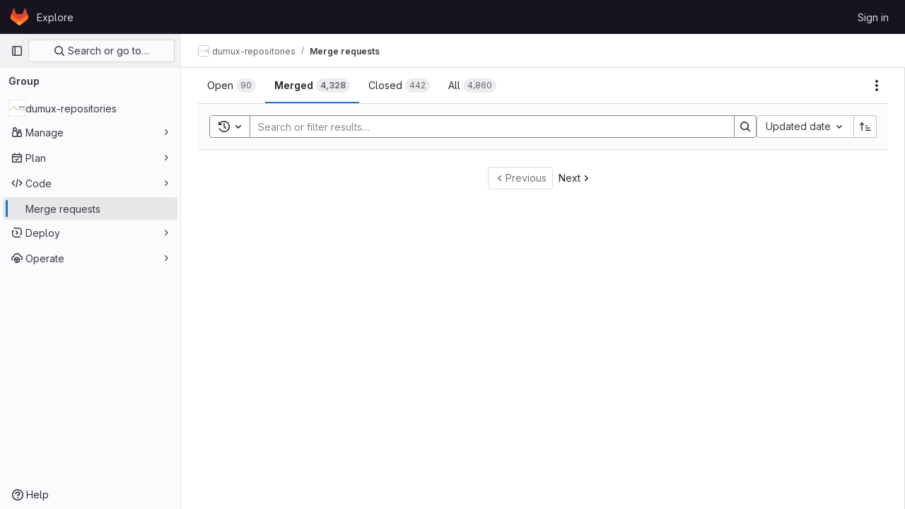

--- FILE ---
content_type: text/javascript; charset=utf-8
request_url: https://git.iws.uni-stuttgart.de/assets/webpack/shortcutsBundle.5852dbd3.chunk.js
body_size: 5608
content:
(this.webpackJsonp=this.webpackJsonp||[]).push([[831],{"78vh":function(e,t,o){"use strict";var i=o("Q0Js"),n=TypeError;e.exports=function(e,t){if(!delete e[t])throw new n("Cannot delete property "+i(t)+" of "+i(e))}},"86Lb":function(e,t,o){"use strict";var i=o("ZfjD"),n=o("/EoU"),r=o("ejl/"),s=o("sPwa"),c=o("78vh"),d=o("ocV/");i({target:"Array",proto:!0,arity:1,forced:1!==[].unshift(0)||!function(){try{Object.defineProperty([],"length",{writable:!1}).unshift()}catch(e){return e instanceof TypeError}}()},{unshift:function(e){var t=n(this),o=r(t),i=arguments.length;if(i){d(o+i);for(var a=o;a--;){var u=a+i;a in t?t[u]=t[a]:c(t,u)}for(var l=0;l<i;l++)t[l]=arguments[l]}return s(t,o+i)}})},O6Bj:function(e,t,o){"use strict";o.d(t,"c",(function(){return c})),o.d(t,"a",(function(){return d}));o("86Lb");var i=o("t6Yz"),n=o.n(i);o.d(t,"b",(function(){return n.a}));const r=[],s=n.a.prototype.stopCallback;n.a.prototype.stopCallback=function(e,t,o){for(const i of r){const n=i.call(this,e,t,o);if(void 0!==n)return n}return s.call(this,e,t,o)};const c=function(e){r.unshift(e)},d="mod+c"},U6io:function(e,t){!function(e){var t=e.prototype.stopCallback;e.prototype.stopCallback=function(e,o,i){return!!this.paused||t.call(this,e,o,i)},e.prototype.pause=function(){this.paused=!0},e.prototype.unpause=function(){this.paused=!1},e.init()}(Mousetrap)},d08M:function(e,t,o){"use strict";o.d(t,"vb",(function(){return a})),o.d(t,"A",(function(){return u})),o.d(t,"x",(function(){return l})),o.d(t,"e",(function(){return f})),o.d(t,"f",(function(){return p})),o.d(t,"C",(function(){return b})),o.d(t,"rb",(function(){return g})),o.d(t,"d",(function(){return h})),o.d(t,"y",(function(){return m})),o.d(t,"z",(function(){return y})),o.d(t,"B",(function(){return j})),o.d(t,"D",(function(){return O})),o.d(t,"xb",(function(){return v})),o.d(t,"E",(function(){return K})),o.d(t,"yb",(function(){return w})),o.d(t,"ub",(function(){return k})),o.d(t,"a",(function(){return S})),o.d(t,"P",(function(){return T})),o.d(t,"tb",(function(){return G})),o.d(t,"Q",(function(){return E})),o.d(t,"F",(function(){return R})),o.d(t,"db",(function(){return C})),o.d(t,"c",(function(){return M})),o.d(t,"wb",(function(){return q})),o.d(t,"b",(function(){return I})),o.d(t,"mb",(function(){return F})),o.d(t,"nb",(function(){return A})),o.d(t,"pb",(function(){return P})),o.d(t,"lb",(function(){return B})),o.d(t,"ob",(function(){return z})),o.d(t,"kb",(function(){return H})),o.d(t,"p",(function(){return _})),o.d(t,"g",(function(){return L})),o.d(t,"r",(function(){return N})),o.d(t,"j",(function(){return U})),o.d(t,"sb",(function(){return W})),o.d(t,"h",(function(){return Y})),o.d(t,"t",(function(){return V})),o.d(t,"s",(function(){return J})),o.d(t,"k",(function(){return Q})),o.d(t,"cb",(function(){return Z})),o.d(t,"l",(function(){return X})),o.d(t,"o",(function(){return $})),o.d(t,"q",(function(){return ee})),o.d(t,"m",(function(){return te})),o.d(t,"i",(function(){return oe})),o.d(t,"n",(function(){return ie})),o.d(t,"u",(function(){return ne})),o.d(t,"w",(function(){return re})),o.d(t,"v",(function(){return se})),o.d(t,"ib",(function(){return ce})),o.d(t,"hb",(function(){return de})),o.d(t,"jb",(function(){return ae})),o.d(t,"eb",(function(){return ue})),o.d(t,"gb",(function(){return fe})),o.d(t,"fb",(function(){return pe})),o.d(t,"H",(function(){return be})),o.d(t,"J",(function(){return ge})),o.d(t,"G",(function(){return he})),o.d(t,"I",(function(){return me})),o.d(t,"L",(function(){return ye})),o.d(t,"M",(function(){return je})),o.d(t,"X",(function(){return Oe})),o.d(t,"Z",(function(){return ve})),o.d(t,"W",(function(){return Ke})),o.d(t,"bb",(function(){return we})),o.d(t,"Y",(function(){return Te})),o.d(t,"ab",(function(){return Ge})),o.d(t,"U",(function(){return Ee})),o.d(t,"V",(function(){return Re})),o.d(t,"R",(function(){return Ce})),o.d(t,"S",(function(){return Me})),o.d(t,"T",(function(){return qe})),o.d(t,"N",(function(){return De})),o.d(t,"O",(function(){return xe})),o.d(t,"K",(function(){return Ie})),o.d(t,"qb",(function(){return Fe})),o.d(t,"zb",(function(){return Ae})),o.d(t,"Ab",(function(){return ze})),o.d(t,"Bb",(function(){return He}));var i,n=o("htNe"),r=o.n(n),s=(o("byxs"),o("n7CP")),c=o("/lV4");const d=r()((function(){let e={};if(s.a.canUseLocalStorage())try{e=JSON.parse(localStorage.getItem("gl-keyboard-shortcuts-customizations")||"{}")}catch(e){}return e})),a={id:"globalShortcuts.toggleKeyboardShortcutsDialog",description:Object(c.a)("Toggle keyboard shortcuts help dialog"),defaultKeys:["?"]},u={id:"globalShortcuts.goToYourProjects",description:Object(c.a)("Go to your projects"),defaultKeys:["shift+p"]},l={id:"globalShortcuts.goToYourGroups",description:Object(c.a)("Go to your groups"),defaultKeys:["shift+g"]},f={id:"globalShortcuts.goToActivityFeed",description:Object(c.a)("Go to the activity feed"),defaultKeys:["shift+a"]},p={id:"globalShortcuts.goToMilestoneList",description:Object(c.a)("Go to the milestone list"),defaultKeys:["shift+l"]},b={id:"globalShortcuts.goToYourSnippets",description:Object(c.a)("Go to your snippets"),defaultKeys:["shift+s"]},g={id:"globalShortcuts.startSearch",description:Object(c.a)("Start search"),defaultKeys:["s","/"]},h={id:"globalShortcuts.focusFilterBar",description:Object(c.a)("Focus filter bar"),defaultKeys:["f"]},m={id:"globalShortcuts.goToYourIssues",description:Object(c.a)("Go to your issues"),defaultKeys:["shift+i"]},y={id:"globalShortcuts.goToYourMergeRequests",description:Object(c.a)("Go to your merge requests"),defaultKeys:["shift+m"]},j={id:"globalShortcuts.goToYourReviewRequests",description:Object(c.a)("Go to your review requests"),defaultKeys:["shift+r"]},O={id:"globalShortcuts.goToYourTodoList",description:Object(c.a)("Go to your To-Do List"),defaultKeys:["shift+t"]},v={id:"globalShortcuts.togglePerformanceBar",description:Object(c.a)("Toggle the Performance Bar"),defaultKeys:["p b"]},K={id:"globalShortcuts.hideAppearingContent",description:Object(c.a)("Hide tooltips or popovers"),defaultKeys:["esc"]},w={id:"globalShortcuts.toggleSuperSidebar",description:Object(c.a)("Toggle the navigation sidebar"),defaultKeys:["mod+\\"]},k={id:"globalShortcuts.toggleCanary",description:Object(c.a)("Toggle GitLab Next"),defaultKeys:["g x"]},S={id:"editing.boldText",description:Object(c.a)("Bold text"),defaultKeys:["mod+b"],customizable:!1},T={id:"editing.italicText",description:Object(c.a)("Italic text"),defaultKeys:["mod+i"],customizable:!1},G={id:"editing.strikethroughText",description:Object(c.a)("Strikethrough text"),defaultKeys:["mod+shift+x"],customizable:!1},E={id:"editing.linkText",description:Object(c.a)("Link text"),defaultKeys:["mod+k"],customizable:!1},R={id:"editing.indentLine",description:Object(c.a)("Indent line"),defaultKeys:["mod+]"],customizable:!1},C={id:"editing.outdentLine",description:Object(c.a)("Outdent line"),defaultKeys:["mod+["],customizable:!1},M={id:"editing.findAndReplace",description:Object(c.h)("MarkdownEditor|Find and replace"),defaultKeys:["mod+f"],customizable:!1},q={id:"editing.toggleMarkdownPreview",description:Object(c.a)("Toggle Markdown preview"),defaultKeys:["ctrl+shift+p","command+shift+p"]},D={id:"editing.editRecentComment",description:Object(c.a)("Edit your most recent comment in a thread (from an empty textarea)"),defaultKeys:["up"]},x={id:"globalShortcuts.saveChanges",description:Object(c.a)("Submit/save changes"),defaultKeys:["mod+enter"]},I={id:"wiki.editWikiPage",description:Object(c.a)("Edit wiki page"),defaultKeys:["e"]},F={id:"repositoryGraph.scrollLeft",description:Object(c.a)("Scroll left"),defaultKeys:["left","h"]},A={id:"repositoryGraph.scrollRight",description:Object(c.a)("Scroll right"),defaultKeys:["right","l"]},P={id:"repositoryGraph.scrollUp",description:Object(c.a)("Scroll up"),defaultKeys:["up","k"]},B={id:"repositoryGraph.scrollDown",description:Object(c.a)("Scroll down"),defaultKeys:["down","j"]},z={id:"repositoryGraph.scrollToTop",description:Object(c.a)("Scroll to top"),defaultKeys:["shift+up","shift+k"]},H={id:"repositoryGraph.scrollToBottom",description:Object(c.a)("Scroll to bottom"),defaultKeys:["shift+down","shift+j"]},_={id:"project.goToOverview",description:Object(c.a)("Go to the project's overview page"),defaultKeys:["g o"]},L={id:"project.goToActivityFeed",description:Object(c.a)("Go to the project's activity feed"),defaultKeys:["g v"]},N={id:"project.goToReleases",description:Object(c.a)("Go to releases"),defaultKeys:["g r"]},U={id:"project.goToFiles",description:Object(c.a)("Go to files"),defaultKeys:["g f"]},W={id:"project.startSearchFile",description:Object(c.a)("Go to find file"),defaultKeys:["t"]},Y={id:"project.goToCommits",description:Object(c.a)("Go to commits"),defaultKeys:["g c"]},V={id:"project.goToRepoGraph",description:Object(c.a)("Go to repository graph"),defaultKeys:["g n"]},J={id:"project.goToRepoCharts",description:Object(c.a)("Go to repository charts"),defaultKeys:["g d"]},Q={id:"project.goToIssues",description:Object(c.a)("Go to issues"),defaultKeys:["g i"]},Z={id:"project.newIssue",description:Object(c.a)("New issue"),defaultKeys:["i"]},X={id:"project.goToIssueBoards",description:Object(c.a)("Go to issue boards"),defaultKeys:["g b"]},$={id:"project.goToMergeRequests",description:Object(c.a)("Go to merge requests"),defaultKeys:["g m"]},ee={id:"project.goToPipelines",description:Object(c.a)("Go to pipelines"),defaultKeys:["g p"]},te={id:"project.goToJobs",description:Object(c.a)("Go to jobs"),defaultKeys:["g j"]},oe={id:"project.goToEnvironments",description:Object(c.a)("Go to environments"),defaultKeys:["g e"]},ie={id:"project.goToKubernetes",description:Object(c.a)("Go to kubernetes"),defaultKeys:["g k"]},ne={id:"project.goToSnippets",description:Object(c.a)("Go to snippets"),defaultKeys:["g s"]},re={id:"project.goToWiki",description:Object(c.a)("Go to wiki"),defaultKeys:["g w"]},se={id:"project.goToWebIDE",description:Object(c.a)("Open in Web IDE"),defaultKeys:["."]},ce={id:"projectFiles.moveSelectionUp",description:Object(c.a)("Move selection up"),defaultKeys:["up"]},de={id:"projectFiles.moveSelectionDown",description:Object(c.a)("Move selection down"),defaultKeys:["down"]},ae={id:"projectFiles.openSelection",description:Object(c.a)("Open Selection"),defaultKeys:["enter"]},ue={id:"projectFiles.goBack",description:Object(c.a)("Go back (while searching for files)"),defaultKeys:["esc"],overrideGlobalHotkey:!0},{blobOverflowMenu:le}=null!==(i=gon.features)&&void 0!==i?i:{},fe={id:"projectFiles.goToFilePermalink",description:le?Object(c.a)("Copy file permalink"):Object(c.a)("Go to file permalink (while viewing a file)"),defaultKeys:["y"]},pe={id:"projectFiles.goToCompare",description:Object(c.a)("Compare Branches"),defaultKeys:["shift+c"]},be={id:"issuables.commentReply",description:Object(c.a)("Comment/Reply (quoting selected text)"),defaultKeys:["r"]},ge={id:"issuables.editDescription",description:Object(c.a)("Edit description"),defaultKeys:["e"]},he={id:"issuables.changeLabel",description:Object(c.a)("Change label"),defaultKeys:["l"]},me={id:"issuables.copyIssuableRef",description:Object(c.a)("Copy reference"),defaultKeys:["c r"]},ye={id:"issuesMRs.changeAssignee",description:Object(c.a)("Change assignee"),defaultKeys:["a"]},je={id:"issuesMRs.changeMilestone",description:Object(c.a)("Change milestone"),defaultKeys:["m"]},Oe={id:"mergeRequests.nextFileInDiff",description:Object(c.a)("Next file in diff"),defaultKeys:["]","j"]},ve={id:"mergeRequests.previousFileInDiff",description:Object(c.a)("Previous file in diff"),defaultKeys:["[","k"]},Ke={id:"mergeRequests.goToFile",description:Object(c.a)("Go to file"),defaultKeys:["mod+p","t"],customizable:!1},we={id:"mergeRequests.toggleFileBrowser",description:Object(c.a)("Toggle file browser"),defaultKeys:["f"],customizable:!1,overrideGlobalHotkey:!0},ke={id:"mergeRequests.addToReview",description:Object(c.a)("Add your comment to a review"),defaultKeys:["mod+enter"],customizable:!1},Se={id:"mergeRequests.addCommentNow",description:Object(c.a)("Publish your comment immediately"),defaultKeys:["shift+mod+enter"],customizable:!1},Te={id:"mergeRequests.nextUnresolvedDiscussion",description:Object(c.a)("Next unresolved thread"),defaultKeys:["n"]},Ge={id:"mergeRequests.previousUnresolvedDiscussion",description:Object(c.a)("Previous unresolved thread"),defaultKeys:["p"]},Ee={id:"mergeRequests.copySourceBranchName",description:Object(c.a)("Copy source branch name"),defaultKeys:["b"]},Re={id:"mergeRequests.expandAllFiles",description:Object(c.a)("Expand all files"),defaultKeys:[";"]},Ce={id:"mergeRequests.collapseAllFiles",description:Object(c.a)("Collapse all files"),defaultKeys:["shift+;"]},Me={id:"mergeRequestCommits.nextCommit",description:Object(c.a)("Next commit"),defaultKeys:["c"]},qe={id:"mergeRequestCommits.previousCommit",description:Object(c.a)("Previous commit"),defaultKeys:["x"]},De={id:"issues.nextDesign",description:Object(c.a)("Next design"),defaultKeys:["right"]},xe={id:"issues.previousDesign",description:Object(c.a)("Previous design"),defaultKeys:["left"]},Ie={id:"issues.closeDesign",description:Object(c.a)("Close design"),defaultKeys:["esc"],overrideGlobalHotkey:!0},Fe={id:"sidebar.closeWidget",description:Object(c.a)("Close sidebar widget"),defaultKeys:["esc"],overrideGlobalHotkey:!0},Ae={id:"workitems.toggleSidebar",description:Object(c.a)("Show or hide sidebar"),defaultKeys:["mod+/"],customizable:!1},Pe={id:"webIDE.goToFile",description:Object(c.a)("Go to file"),defaultKeys:["mod+p","t"],customizable:!1},Be={id:"webIDE.commit",description:Object(c.a)("Commit (when editing commit message)"),defaultKeys:["mod+enter"],customizable:!1},ze=[{id:"globalShortcuts",name:Object(c.a)("Global Shortcuts"),keybindings:[a,u,l,f,p,b,g,h,m,y,j,O,v,K,w]},{id:"editing",name:Object(c.a)("Editing"),keybindings:[S,T,G,E,q,M,D,x]},{id:"wiki",name:Object(c.a)("Wiki"),keybindings:[I]},{id:"repositoryGraph",name:Object(c.a)("Repository Graph"),keybindings:[F,A,P,B,z,H]},{id:"project",name:Object(c.a)("Project"),keybindings:[_,L,N,U,W,Y,V,J,Q,Z,X,$,ee,te,oe,ie,ne,re,se]},{id:"projectFiles",name:Object(c.a)("Project Files"),keybindings:[ce,de,ae,ue,fe,pe]},{id:"issuables",name:Object(c.a)("Epics, issues, and merge requests"),keybindings:[be,ge,he,me]},{id:"issuesMRs",name:Object(c.a)("Issues and merge requests"),keybindings:[ye,je]},{id:"mergeRequests",name:Object(c.a)("Merge requests"),keybindings:[Oe,ve,Ke,Te,Ge,Ee,we,ke,Se]},{id:"mergeRequestCommits",name:Object(c.a)("Merge request commits"),keybindings:[Me,qe]},{id:"issues",name:Object(c.a)("Issues"),keybindings:[De,xe,Ie]},{id:"webIDE",name:Object(c.a)("Legacy Web IDE"),keybindings:[Pe,Be]},{id:"misc",name:Object(c.a)("Miscellaneous"),keybindings:[k]}],He=function(e){return function({customizable:e}){return Boolean(null==e||e)}(e)&&d()[e.id]||e.defaultKeys}},"v+Mp":function(e,t,o){"use strict";o.r(t),o.d(t,"LOCAL_MOUSETRAP_DATA_KEY",(function(){return m})),o.d(t,"default",(function(){return j}));var i=o("8Doe"),n=o.n(i),r=(o("B++/"),o("z6RN"),o("47t/"),o("Tznw"),o("IYH6"),o("6yen"),o("OeRx"),o("l/dT"),o("RqS2"),o("Zy7a"),o("cjZU"),o("OAhk"),o("X42P"),o("mHhP"),o("fn0I"),o("UB/6"),o("imhG"),o("dHQd"),o("yoDG"),o("KeS/"),o("tWNI"),o("8d6S"),o("VwWG"),o("IYHS"),o("rIA9"),o("MViX"),o("zglm"),o("GDOA"),o("hlbI"),o("a0mT"),o("u3H1"),o("ta8/"),o("IKCR"),o("nmTw"),o("W2kU"),o("58fc"),o("7dtT"),o("Rhav"),o("uhEP"),o("eppl"),o("ZzK0"),o("BzOf"),o("EmJ/")),s=o.n(r),c=o("ewH8"),d=o("ygVz"),a=o("C83f"),u=o("O6Bj"),l=o("NmEs"),f=o("1OWu"),p=o("yQ8t"),b=o("3twG"),g=o("d08M"),h=o("wQDE");const m="local-mousetrap-instance";function y(e){const t=e.closest(".md-area").find(".js-md"),o=new Map;return t.each((function(){const e=s()(this),t=e.data("md-shortcuts");null!=t&&t.length&&o.set(e,t)})),o}class j{constructor(){var e;this.extensions=new Map,this.onToggleHelp=this.onToggleHelp.bind(this),this.helpModalElement=null,this.helpModalVueInstance=null,this.addAll([[g.vb,this.onToggleHelp],[g.sb,j.focusSearchFile],[g.rb,j.focusSearch],[g.d,this.focusFilter.bind(this)],[g.xb,j.onTogglePerfBar],[g.E,j.hideAppearingContent],[g.ub,j.onToggleCanary],[g.D,function(){return Object(p.a)(".shortcuts-todos")}],[g.e,function(){return Object(p.a)(".dashboard-shortcuts-activity")}],[g.y,function(){return Object(p.a)(".dashboard-shortcuts-issues")}],[g.z,function(){return Object(p.a)(".dashboard-shortcuts-merge_requests, .js-merge-request-dashboard-shortcut")}],[g.B,function(){return Object(p.a)(".dashboard-shortcuts-review_requests, .js-merge-request-dashboard-shortcut")}],[g.A,function(){return Object(p.a)(".dashboard-shortcuts-projects")}],[g.x,function(){return Object(p.a)(".dashboard-shortcuts-groups")}],[g.f,function(){return Object(p.a)(".dashboard-shortcuts-milestones")}],[g.C,function(){return Object(p.a)(".dashboard-shortcuts-snippets")}],[g.wb,j.toggleMarkdownPreview]]),Object(u.c)((function(e,t,o){return!Object(g.Bb)(g.wb).includes(o)&&void 0})),null!==(e=gon)&&void 0!==e&&null!==(e=e.features)&&void 0!==e&&e.findAndReplace&&(this.add(g.c,j.toggleFindAndReplaceBar),Object(u.c)((function(e,t,o){return!Object(g.Bb)(g.c).includes(o)&&void 0}))),s()(document).on("click",".js-shortcuts-modal-trigger",this.onToggleHelp),Object(h.b)()&&Object(h.a)(),this.filterSelectors=["input[type=search]:not(#diff-tree-search)",".gl-filtered-search-term-input",".filtered-search"]}addExtension(e,t=[],o=new Set){o.add(e);let i=this.extensions.get(e);if(!i){for(const t of null!==(n=e.dependencies)&&void 0!==n?n:[]){var n;o.has(t)||t===j||(o.add(t),this.addExtension(t,[],o))}i=new e(this,...t),this.extensions.set(e,i)}return o.delete(e),i}add(e,t){u.b.bind(Object(g.Bb)(e),t)}addAll(e){var t=this;e.forEach((function(e){return t.add(...e)}))}onToggleHelp(e){var t=this;null!=e&&e.preventDefault&&e.preventDefault(),this.helpModalElement&&this.helpModalVueInstance?(this.helpModalVueInstance.$destroy(),this.helpModalElement.remove(),this.helpModalElement=null,this.helpModalVueInstance=null):(this.helpModalElement=document.createElement("div"),document.body.append(this.helpModalElement),this.helpModalVueInstance=new c.default({el:this.helpModalElement,components:{ShortcutsHelp:function(){return Promise.all([o.e(124),o.e(885),o.e(954)]).then(o.bind(null,"exIq"))}},render:function(e){return e("shortcuts-help",{on:{hidden:t.onToggleHelp}})}}))}static onTogglePerfBar(e){e.preventDefault();Object(l.I)(Object(l.j)("perf_bar_enabled"))?Object(l.O)("perf_bar_enabled","false",{path:"/"}):Object(l.O)("perf_bar_enabled","true",{path:"/"}),Object(b.F)()}static onToggleCanary(e){e.preventDefault();const t=Object(l.I)(Object(l.j)("gitlab_canary"));Object(l.O)("gitlab_canary",(!t).toString(),{expires:365,path:"/"}),Object(b.F)()}static toggleMarkdownPreview(e){s()(document).triggerHandler("markdown-preview:toggle",[e])}static toggleFindAndReplaceBar(e){s()(document).triggerHandler("markdown-editor:find-and-replace",[e])}focusFilter(e){const t=document.querySelectorAll(this.filterSelectors.join(",")),o=Array.from(t).find((function(e){return e.offsetParent}));null==o||o.focus(),e.preventDefault()}static focusSearch(e){var t;null===(t=document.querySelector("#super-sidebar-search"))||void 0===t||t.click(),d.a.trackEvent("press_keyboard_shortcut_to_activate_command_palette"),e.preventDefault&&e.preventDefault()}static async focusSearchFile(e){var t,o;null!=e&&e.key&&d.a.trackEvent(a.f),null==e||e.preventDefault(),null===(t=document.querySelector("#super-sidebar-search"))||void 0===t||t.click();const i=await Object(f.m)("#super-sidebar-search-modal #search");if(!i)return;const n=null===(o=document.querySelector(".js-repo-breadcrumbs"))||void 0===o?void 0:o.dataset.currentPath;i.value="~"+(n?n+"/":""),i.dispatchEvent(new Event("input"))}static hideAppearingContent(e){document.querySelectorAll(".tooltip, .popover").forEach((function(e){e.style.display="none"})),e.preventDefault&&e.preventDefault()}static initMarkdownEditorShortcuts(e,t){const o=y(e),i=new u.b(e[0]);e.data(m,i),o.forEach((function(e,o){i.bind(e,(function(e){e.preventDefault(),t(o)}))}));const r=n()([...o.values()]),s=u.b.prototype.stopCallback;i.stopCallback=function(e,t,o){return!r.includes(o)&&s.call(this,e,t,o)}}static removeMarkdownEditorShortcuts(e){const t=e.data(m);t&&y(e).forEach((function(e){t.unbind(e)}))}}},wQDE:function(e,t,o){"use strict";o.d(t,"b",(function(){return n})),o.d(t,"a",(function(){return r}));var i=o("O6Bj");o("U6io");const n=function(){return!window.gon.keyboard_shortcuts_enabled};function r(){localStorage.setItem("shortcutsDisabled",!0),i.b.pause()}}}]);
//# sourceMappingURL=shortcutsBundle.5852dbd3.chunk.js.map